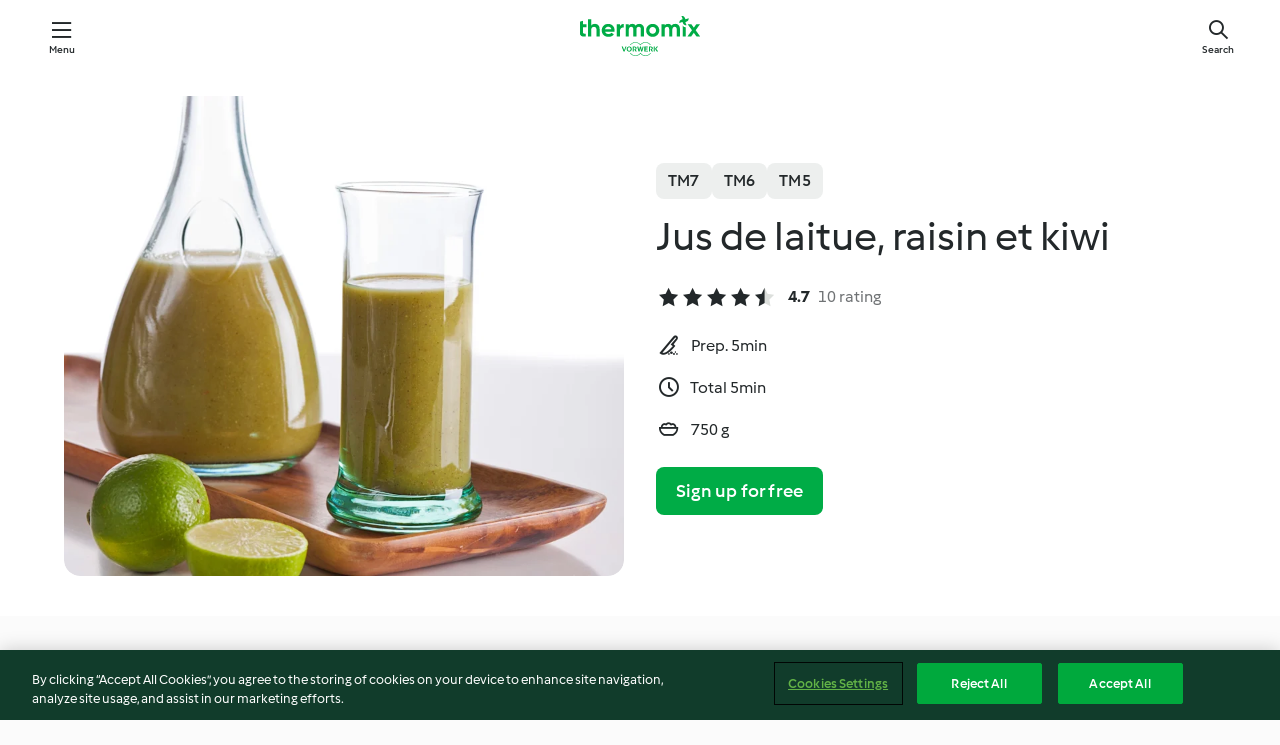

--- FILE ---
content_type: text/html; charset=utf-8
request_url: https://cookidoo.thermomix.com/recipes/recipe/en-US/r118494
body_size: 9968
content:
<!DOCTYPE html>
<html
  lang="en-US"
  class="cicd2-theme">
<head>
    <meta property="og:url" content="https://cookidoo.thermomix.com/recipes/recipe/en-US/r118494"/>
    <meta property="og:title" content="Jus de laitue, raisin et kiwi"/>
    <meta property="og:description" content="A world of Thermomix® recipes - Cookidoo® brings you delicious food from all over the world.
With thousands of recipes and ideas, you'll find mouth-watering inspiration every time you log in."/>
    <meta property="og:image" content="https://assets.tmecosys.com/image/upload/t_web_rdp_recipe_584x480/img/recipe/ras/Assets/704D92E1-481F-44AA-8563-8F581F80DF69/Derivates/2E2373AD-5377-459E-B173-6BE26F56C520.jpg"/>
    <meta name="robots" content="noarchive"/>
    <meta charset="utf-8">
    <meta name="viewport" content="width=device-width, initial-scale=1, shrink-to-fit=no">
    <link rel="stylesheet" href="https://patternlib-all.prod.external.eu-tm-prod.vorwerk-digital.com/pl-core-29.3.2-b33824b8018a0840049d6c20603cb31e.css">
      <link rel="stylesheet" href="https://patternlib-all.prod.external.eu-tm-prod.vorwerk-digital.com/cicd2-theme-29.3.2-38102d1b98d85afb94b9d25dab3bae9c.css">
    <link rel="stylesheet" href="https://recipepublic-all.prod.external.eu-tm-prod.vorwerk-digital.com/bundle-7e9da6437349bf80779b292c7cffc47b.css">
    <link rel="icon" href="https://patternlib-all.prod.external.eu-tm-prod.vorwerk-digital.com/favicon-02a92602e0cf506ebd0186892a17fd82.ico">
    <link rel="preconnect" href="https://assets.tmecosys.com" crossorigin="anonymous">
    <script>"use strict";(()=>{function c(n){let t=document.cookie.match(new RegExp("(^| )"+n+"=([^;]+)"));if(t)return t[2]}var e={get:c};e.get("v-authenticated")?document.documentElement.classList.add("is-authenticated"):document.documentElement.classList.add("is-unauthenticated");})();
</script>
    <title>Jus de laitue, raisin et kiwi - Cookidoo® – the official Thermomix® recipe platform</title>
    <link rel="stylesheet" href="https://patternlib-all.prod.external.eu-tm-prod.vorwerk-digital.com/pl-recipe-2.18.3-4949e3c3f2b6c536234d63e48d89c215.css">
    <script type="application/ld+json">{"@context":"http://schema.org/","@type":"Recipe","name":"Jus de laitue, raisin et kiwi","image":"https://assets.tmecosys.com/image/upload/t_web_rdp_recipe_584x480_1_5x/img/recipe/ras/Assets/704D92E1-481F-44AA-8563-8F581F80DF69/Derivates/2E2373AD-5377-459E-B173-6BE26F56C520.jpg","totalTime":"PT5M","cookTime":"PT5M","prepTime":"PT5M","recipeYield":"750 g","recipeCategory":["Les basiques"],"recipeIngredient":["200 g de raisin blanc","100 g de laitue","150 g de kiwi","300 g d'eau"," le zeste d'un citron vert non traité"," glaçons"],"nutrition":{"@type":"NutritionInformation","calories":"46 kcal","carbohydrateContent":"10 g","fatContent":"0 g","proteinContent":"1 g"},"inLanguage":"en-US","author":{"@type":"Organization","name":"Vorwerk Home & Co. KmG","address":"Wolleraustrasse 11a\n8807 Freienbach\nSwitzerland","url":"https://cookidoo.thermomix.com"},"aggregateRating":{"@id":"AggregatedRating"}}</script>
</head>

<body>
  <core-user-info
    condition="html.is-authenticated"
    base="/profile/api/user"
    community-profile="/community/profile/en-US"
    devices="/customer-devices/api/my-devices/versions"
    >
  </core-user-info>
  
  <div class="page-content">
      
  <header tabindex="-1" class="page-header">
    <div class="page-header__content">
      <a href="#main-content" class="link--skip">Skip to main content</a>
          <a class="logo page-header__home authenticated-only" href="/foundation/en-US/for-you"
            aria-label="Link to the home page">
            <img class="logo" src="https://patternlib-all.prod.external.eu-tm-prod.vorwerk-digital.com/logo_thermomix-02469c2fb4fca55fc3c397286d9e7fe0.svg"
              alt="Thermomix®">
          </a>
          <a class="logo page-header__home unauthenticated-only" href="/foundation/en-US/explore"
            aria-label="Link to the home page">
            <img class="logo" src="https://patternlib-all.prod.external.eu-tm-prod.vorwerk-digital.com/logo_thermomix-02469c2fb4fca55fc3c397286d9e7fe0.svg"
              alt="Thermomix®">
          </a>
      <core-nav class="page-header__nav">
        <nav class="core-nav__nav" role="navigation">
          <button class="core-nav__trigger">Menu</button>
          <div class="core-nav__container">
            <ul class="core-nav__main-links authenticated-only">
                <li class="core-nav__item">
                  <a href="/foundation/en-US/for-you"
                    class="core-nav__link">For You</a>
                </li>
              <li class="core-nav__item">
                <a href="/foundation/en-US/explore"
                  class="core-nav__link">Explore</a>
              </li>
              <li class="core-nav__item">
                <a href="/organize/en-US/my-recipes"
                  class="core-nav__link">My Recipes</a>
              </li>
              <li class="core-nav__item">
                <a href="/planning/en-US/my-week"
                  class="core-nav__link">My Week</a>
              </li>
                <li class="core-nav__item">
                  <a href="/shopping/en-US"
                    class="core-nav__link">Shopping list</a>
                </li>
            </ul>
            <ul class=" core-nav__main-links unauthenticated-only">
              <li class="core-nav__item">
                <a href="/foundation/en-US/explore"
                  class="core-nav__link">Explore</a>
              </li>
              <li class="core-nav__item">
                <a href="/foundation/en-US/membership"
                  class="core-nav__link">Membership</a>
              </li>
              <li class="core-nav__item">
                <a href="/foundation/en-US/help"
                  class="core-nav__link">Help</a>
              </li>
            </ul>
            <ul class="core-nav__links unauthenticated-only">
              <li class="core-nav__item">
                <a href="/ciam/register/start"
                  class="core-nav__link page-header__sign-up page-header__icon">Sign up</a>
              </li>
              <li class="core-nav__item">
                <a href="/profile/en-US/login?redirectAfterLogin=%2Frecipes%2Frecipe%2Fen-US%2Fr118494"
                  class="core-nav__link page-header__login page-header__icon">Login</a>
              </li>
            </ul>
            <div role="separator" aria-orientation="vertical"
              class="core-nav__separator separator-vertical separator-vertical--silver-20"></div>
            <core-user-profile class="authenticated-only">
              <core-dropdown-menu class="core-nav__dropdown core-nav__dropdown--profile" align="bottom-right">
                <button class="core-dropdown-menu__trigger core-nav__dropdown-trigger">
                  <span class="core-nav__dropdown-trigger-icon" aria-hidden="true"></span>
                  <img class="core-nav__dropdown-trigger-picture" src alt>
                  <span class="core-dropdown-menu__trigger-text">
                      Profile
                  </span>
                </button>
                <div class="core-dropdown-menu__content core-nav__dropdown-content">
                  <ul class="core-dropdown-list core-nav__dropdown-list">
                    <li class="core-community-profile__link">
                      <a href="/community/profile/en-US"
                        class="core-dropdown-list__item core-nav__link core-nav__link--community">
                        <core-community-profile>
                          <span class="core-community-profile__icon" aria-hidden="true"></span>
                          <img class="core-community-profile__picture" src alt>
                          <div class="core-community-profile__heading-group">
                            <span class="core-community-profile__header">Profile</span>
                            <span class="core-community-profile__subheader">View profile</span>
                          </div>
                        </core-community-profile>
                      </a>
                    </li>
                    <li>
                      <a href="/commerce/en-US/membership"
                        class="core-dropdown-list__item core-nav__link">Account</a>
                    </li>
                    <li>
                      <a href="/foundation/en-US/help"
                        class="core-dropdown-list__item core-nav__link">Help</a>
                    </li>
                    <li>
                      <a href="/profile/logout"
                        class="core-dropdown-list__item core-nav__link">Sign out</a>
                    </li>
                  </ul>
                </div>
              </core-dropdown-menu>
            </core-user-profile>
          </div>
          <div role="separator" aria-orientation="vertical"
            class="core-nav__separator separator-vertical separator-vertical--silver-20"></div>
        </nav>
      </core-nav>
      <a class="page-header__search page-header__icon" href="/search/en-US"
        aria-label="Search">Search</a>
    </div>
  </header>
  <recipe-scrollspy>
    <nav class="recipe-scrollspy__nav">
        <a href="#ingredients-section" class="recipe-scrollspy__link">Ingredients</a>
  
      <a href="#difficulty-section" class="recipe-scrollspy__link">Difficulty</a>
  
        <a href="#nutrition-section" class="recipe-scrollspy__link">Nutrition</a>
  
        <a href="#also-featured-in-section" class="recipe-scrollspy__link">Also featured in</a>
  
      <a id="recipe-scrollspy-alternative-recipes" href="#alternative-recipes" class="recipe-scrollspy__link">You might also like...</a>
    </nav>
  </recipe-scrollspy>

  <recipe-details id="main-content">
    <recipe-card>
      <div class="recipe-card__wrapper">
        <div class="recipe-card__image-wrapper">
            <core-image-loader>
              <img
                class="recipe-card__image"
                  src="https://assets.tmecosys.com/image/upload/t_web_rdp_recipe_584x480/img/recipe/ras/Assets/704D92E1-481F-44AA-8563-8F581F80DF69/Derivates/2E2373AD-5377-459E-B173-6BE26F56C520.jpg"
                  srcset="https://assets.tmecosys.com/image/upload/t_web_rdp_recipe_584x480/img/recipe/ras/Assets/704D92E1-481F-44AA-8563-8F581F80DF69/Derivates/2E2373AD-5377-459E-B173-6BE26F56C520.jpg 584w, https://assets.tmecosys.com/image/upload/t_web_rdp_recipe_584x480_1_5x/img/recipe/ras/Assets/704D92E1-481F-44AA-8563-8F581F80DF69/Derivates/2E2373AD-5377-459E-B173-6BE26F56C520.jpg 876w"
                    sizes="(min-width: 1333px) 584px, (min-width: 768px) 50vw, 100vw"
                alt="Jus de laitue, raisin et kiwi"
                title="Jus de laitue, raisin et kiwi"/>
            </core-image-loader>
        </div>
        <div class="recipe-card__info">
    
            <div class="recipe-card__header">
              <div class="recipe-card__header-left">
                  <rdp-badges id="tm-versions-modal">
                      <button class="core-chip-button core-chip-button--flat core-chip-button--x-small">
                        TM7
                      </button>
                      <button class="core-chip-button core-chip-button--flat core-chip-button--x-small">
                        TM6
                      </button>
                      <button class="core-chip-button core-chip-button--flat core-chip-button--x-small">
                        TM5
                      </button>
                  </rdp-badges>
                
                  <core-modal
                    trigger-id="tm-versions-modal"
                    class="tm-versions-modal"
                    prevent-body-scroll="true"
                    hidden>
                    <div class="core-modal__wrapper">
                      <div class="core-modal__container" role="dialog" aria-modal="true">
                  
                        <div class="core-modal__header">
                          <h2>Devices & Accessories</h2>
                          <button class="core-modal__close" aria-label="Close Modal"></button>
                        </div>
                  
                        <core-scrollbar class="core-modal__content" fadeout-top>
                          <div class="core-scrollbar__content">
                  
                            <rdp-tm-versions>
                              <p class="rdp-tm-versions__description">This recipe is designed for a specific device and accessory combination. Without this required setup the recipe might not be successful.</p>
                              <div class="rdp-tm-versions__list">
                                  <div class="rdp-tm-versions__item">
                                    <img src="https://patternlib-all.prod.external.eu-tm-prod.vorwerk-digital.com/tm7-83b22c91a1a1e7fee3797168f05f9754.png" class="rdp-tm-versions__image"/>
                                    <div class="rdp-tm-versions__wrapper">
                                      <span class="rdp-tm-versions__name">Thermomix® TM7</span>
                                      <span class="rdp-tm-versions__compatibility">
                                        <span class="icon icon--checkmark-circle icon--xxxs"></span>Compatible
                                      </span>
                                    </div>
                                  </div>
                                  <div class="rdp-tm-versions__item">
                                    <img src="https://patternlib-all.prod.external.eu-tm-prod.vorwerk-digital.com/tm6-fff867f1cfc7f35118b8b6dfffca8339.png" class="rdp-tm-versions__image"/>
                                    <div class="rdp-tm-versions__wrapper">
                                      <span class="rdp-tm-versions__name">Thermomix® TM6</span>
                                      <span class="rdp-tm-versions__compatibility">
                                        <span class="icon icon--checkmark-circle icon--xxxs"></span>Compatible
                                      </span>
                                    </div>
                                  </div>
                                  <div class="rdp-tm-versions__item">
                                    <img src="https://patternlib-all.prod.external.eu-tm-prod.vorwerk-digital.com/tm5-a3a665744eb0093e9108135bf6b1baa4.png" class="rdp-tm-versions__image"/>
                                    <div class="rdp-tm-versions__wrapper">
                                      <span class="rdp-tm-versions__name">Thermomix® TM5</span>
                                      <span class="rdp-tm-versions__compatibility">
                                        <span class="icon icon--checkmark-circle icon--xxxs"></span>Compatible
                                      </span>
                                    </div>
                                  </div>
                              </div>
                            </rdp-tm-versions>
                  
                  
                          </div>
                        </core-scrollbar>
                  
                        <div class="core-modal__footer">
                          <a class="button--inline rdp-tm-versions__more" href="/foundation/en-US/thermomix-compatibility">More information</a>
                        </div>
                      </div>
                    </div>
                  </core-modal>
                
              </div>
            </div>
    
          <div class="recipe-card__content">
            <core-ellipsis lines-count="3">
              <h1 class="recipe-card__section recipe-card__name">Jus de laitue, raisin et kiwi</h1>
            </core-ellipsis>
            
            <core-rating>
  <div class="core-rating__rating-list">
      <span class="core-rating__point core-rating__point--full"></span>
      <span class="core-rating__point core-rating__point--full"></span>
      <span class="core-rating__point core-rating__point--full"></span>
      <span class="core-rating__point core-rating__point--full"></span>
      <span class="core-rating__point core-rating__point--half"></span>
  </div>
    <span class="core-rating__counter">4.7</span>
    <span class="core-rating__label">
      
      10 rating
      
    </span>
  <script type="application/ld+json">
  {
    "@context": "http://schema.org",
    "@type": "AggregateRating",
    "@id": "AggregatedRating",
    "ratingValue": 4.7,
    "reviewCount": 10
  }
  </script>
</core-rating>

            <div class="recipe-card__cook-params">
              <div class="recipe-card__cook-param">
                <span class="icon icon--time-preparation"></span>
                <span>Prep. 5min </span>
              </div>
              <div class="recipe-card__cook-param">
                <span class="icon icon--time"></span>
                <span>Total 5min</span>
              </div>
              <div class="recipe-card__cook-param">
                <span class="icon icon--servings"></span>
                <span>750 g</span>
              </div>
            </div>
          </div>
    
          <div class="recipe-card__footer">
            <a class="button--primary recipe-card__action-button recipe-card__action-button--primary"
              title="Sign up for free"
              href="/ciam/register/start">Sign up for free</a>
          </div>
        </div>
      </div>
    </recipe-card>
    
    <recipe-content>
      <div class="recipe-content__left">
        <div mobile-order="1">
          <div id="ingredients-section" class="recipe-content__section">
            <h4 class="recipe-content__title">Ingredients</h4>
              <div class="recipe-content__inner-section">
                <ul class="ul--clean">
                    <li>
          <recipe-ingredient>
            <div class="recipe-ingredient__wrapper">
                <img class="recipe-ingredient__image"   src="https://assets.tmecosys.com/image/upload/t_web_ingredient_48x48/icons/ingredient_icons/1471"
            srcset="https://assets.tmecosys.com/image/upload/t_web_ingredient_48x48/icons/ingredient_icons/1471 48w, https://assets.tmecosys.com/image/upload/t_web_ingredient_48x48_1_5x/icons/ingredient_icons/1471 72w, https://assets.tmecosys.com/image/upload/t_web_ingredient_48x48_2x/icons/ingredient_icons/1471 96w"
              sizes="48px"
           />
          
                <div class="recipe-ingredient__content">
                  <span class="recipe-ingredient__name">
                        200
            g
           de raisin blanc 
                  </span>
                    <span class="recipe-ingredient__description">épépiné</span>
                </div>
            </div>
          </recipe-ingredient>
          </li>
                    <li>
          <recipe-ingredient>
            <div class="recipe-ingredient__wrapper">
                <img class="recipe-ingredient__image"   src="https://assets.tmecosys.com/image/upload/t_web_ingredient_48x48/icons/ingredient_icons/1131"
            srcset="https://assets.tmecosys.com/image/upload/t_web_ingredient_48x48/icons/ingredient_icons/1131 48w, https://assets.tmecosys.com/image/upload/t_web_ingredient_48x48_1_5x/icons/ingredient_icons/1131 72w, https://assets.tmecosys.com/image/upload/t_web_ingredient_48x48_2x/icons/ingredient_icons/1131 96w"
              sizes="48px"
           />
          
                <div class="recipe-ingredient__content">
                  <span class="recipe-ingredient__name">
                        100
            g
           de laitue 
                  </span>
                </div>
            </div>
          </recipe-ingredient>
          </li>
                    <li>
          <recipe-ingredient>
            <div class="recipe-ingredient__wrapper">
                <img class="recipe-ingredient__image"   src="https://assets.tmecosys.com/image/upload/t_web_ingredient_48x48/icons/ingredient_icons/128"
            srcset="https://assets.tmecosys.com/image/upload/t_web_ingredient_48x48/icons/ingredient_icons/128 48w, https://assets.tmecosys.com/image/upload/t_web_ingredient_48x48_1_5x/icons/ingredient_icons/128 72w, https://assets.tmecosys.com/image/upload/t_web_ingredient_48x48_2x/icons/ingredient_icons/128 96w"
              sizes="48px"
           />
          
                <div class="recipe-ingredient__content">
                  <span class="recipe-ingredient__name">
                        150
            g
           de kiwi 
                  </span>
                </div>
            </div>
          </recipe-ingredient>
          </li>
                    <li>
          <recipe-ingredient>
            <div class="recipe-ingredient__wrapper">
                <img class="recipe-ingredient__image"   src="https://assets.tmecosys.com/image/upload/t_web_ingredient_48x48/icons/ingredient_icons/54"
            srcset="https://assets.tmecosys.com/image/upload/t_web_ingredient_48x48/icons/ingredient_icons/54 48w, https://assets.tmecosys.com/image/upload/t_web_ingredient_48x48_1_5x/icons/ingredient_icons/54 72w, https://assets.tmecosys.com/image/upload/t_web_ingredient_48x48_2x/icons/ingredient_icons/54 96w"
              sizes="48px"
           />
          
                <div class="recipe-ingredient__content">
                  <span class="recipe-ingredient__name">
                        300
            g
           d&#x27;eau 
                  </span>
                </div>
            </div>
          </recipe-ingredient>
          </li>
                    <li>
          <recipe-ingredient>
            <div class="recipe-ingredient__wrapper">
                <img class="recipe-ingredient__image"   src="https://assets.tmecosys.com/image/upload/t_web_ingredient_48x48/icons/ingredient_icons/4483"
            srcset="https://assets.tmecosys.com/image/upload/t_web_ingredient_48x48/icons/ingredient_icons/4483 48w, https://assets.tmecosys.com/image/upload/t_web_ingredient_48x48_1_5x/icons/ingredient_icons/4483 72w, https://assets.tmecosys.com/image/upload/t_web_ingredient_48x48_2x/icons/ingredient_icons/4483 96w"
              sizes="48px"
           />
          
                <div class="recipe-ingredient__content">
                  <span class="recipe-ingredient__name">
                      
           le zeste d&#x27;un citron vert non traité 
                  </span>
                </div>
            </div>
          </recipe-ingredient>
          </li>
                    <li>
          <recipe-ingredient>
            <div class="recipe-ingredient__wrapper">
                <img class="recipe-ingredient__image"   src="https://assets.tmecosys.com/image/upload/t_web_ingredient_48x48/icons/ingredient_icons/37"
            srcset="https://assets.tmecosys.com/image/upload/t_web_ingredient_48x48/icons/ingredient_icons/37 48w, https://assets.tmecosys.com/image/upload/t_web_ingredient_48x48_1_5x/icons/ingredient_icons/37 72w, https://assets.tmecosys.com/image/upload/t_web_ingredient_48x48_2x/icons/ingredient_icons/37 96w"
              sizes="48px"
           />
          
                <div class="recipe-ingredient__content">
                  <span class="recipe-ingredient__name">
                      
           glaçons 
                  </span>
                </div>
            </div>
          </recipe-ingredient>
          </li>
                </ul>
              </div>
          </div>
          <hr>
        </div>
        <div mobile-order="3">
          <div id="difficulty-section" class="recipe-content__section">
            <h4 class="recipe-content__title">Difficulty</h4>
            <rdp-difficulty>
              <span class="icon icon--s icon--chef-hat"></span>
              <p>easy</p>
            </rdp-difficulty>
          </div>
          <hr>
            <div id="nutrition-section" class="recipe-content__section">
              <h4 class="recipe-content__title">
                Nutrition
                <span class="recipe-content__subtitle">per 100 g</span>
              </h4>
              <rdp-nutritious>
                  <div class="rdp-nutritious__item">
                    <span class="rdp-nutritious__name">Protein</span>
                    <span class="rdp-nutritious__value">
                        1 g 
                    </span>
                  </div>
                  <div class="rdp-nutritious__item">
                    <span class="rdp-nutritious__name">Calories</span>
                    <span class="rdp-nutritious__value">
                        196 kJ  / 
                        46 kcal 
                    </span>
                  </div>
                  <div class="rdp-nutritious__item">
                    <span class="rdp-nutritious__name">Fat</span>
                    <span class="rdp-nutritious__value">
                        0 g 
                    </span>
                  </div>
                  <div class="rdp-nutritious__item">
                    <span class="rdp-nutritious__name">Carbohydrates</span>
                    <span class="rdp-nutritious__value">
                        10 g 
                    </span>
                  </div>
              </rdp-nutritious>
            </div>
            <hr>
        </div>
      </div>
      <div class="recipe-content__right">
        <div mobile-order="2">
          <div class="recipe-content__section">
            <recipe-membership-banner>
              <img src="https://patternlib-all.prod.external.eu-tm-prod.vorwerk-digital.com/cookidoo-world-da330b8ec91ef8ac5df385f0e440dffb.svg" class="recipe-membership-banner__image" />
              <h1 class="recipe-membership-banner__title">Like what you see?</h1>
              <h4 class="recipe-membership-banner__subtitle">This recipe and more than 100 000 others are waiting for you!</h4>
              <p class="recipe-membership-banner__description">Register for our 30-day free trial and discover the world of Cookidoo®. </p>
              <a href="/ciam/register/start" class="button--primary">Sign up for free</a>
              <a href="/foundation/en-US/membership" class="button--inline">More information</a>
            </recipe-membership-banner>
          </div>
          <hr>
        </div>
        <div mobile-order="4">
            <div id="also-featured-in-section" class="recipe-content__section">
              <h4 class="recipe-content__title">Also featured in</h4>
              <rdp-collections>
                  <rdp-collection-tile>
                    <a class="rdp-collection-tile__wrapper" href="/collection/en-US/p/VrkCollection-fr-000001232002">
                      <img   src="https://assets.tmecosys.com/image/upload/t_web_col_80x80/img/collection/VrkCollection-fr-000001232002.jpg"
            srcset="https://assets.tmecosys.com/image/upload/t_web_col_80x80/img/collection/VrkCollection-fr-000001232002.jpg 80w, https://assets.tmecosys.com/image/upload/t_web_col_80x80_1_5x/img/collection/VrkCollection-fr-000001232002.jpg 120w, https://assets.tmecosys.com/image/upload/t_web_col_80x80_2x/img/collection/VrkCollection-fr-000001232002.jpg 160w"
              sizes="80px"
           class="rdp-collection-tile__image">
                      <div class="rdp-collection-tile__content">
                        <span class="rdp-collection-tile__name">Les jus</span>
                        <span class="rdp-collection-tile__info">9 Recipes<br>France</span>
                      </div>
                    </a>
                  </rdp-collection-tile>
              </rdp-collections>
            </div>
            <hr>
        </div>
      </div>
    </recipe-content>
  </recipe-details>

  
  
  
  <div id="alternative-recipes" class="l-content l-content--additional recipe-alternative-recipes">
    <core-stripe class="core-stripe--modern" aria-labelledby="stripe-header" aria-describedby="stripe-description" role="region"
                 data-category="VrkNavCategory-RPF-016">
      <h3 class="core-stripe__header" id="stripe-header">
          You might also like...
      </h3>
        <div class="core-stripe__content">
          
  
          
            <core-tile class="core-tile--expanded" id="r68900" data-recipe-id="r68900"><a class="link--alt" href="/recipes/recipe/en-US/r68900"><div aria-hidden="true" class="core-tile__image-wrapper">
    <img
      class="core-tile__image"
      alt="Jus banane fraise agrumes"
      title="Jus banane fraise agrumes"
      src="https://assets.tmecosys.com/image/upload/t_web_shared_recipe_221x240/img/recipe/ras/Assets/6E1A36B4-1450-4C25-9489-F5400A172011/Derivates/ED070B42-5780-4E99-885C-79B2A1468EF7"
      sizes="221px"
      decoding="async"
      srcset="https://assets.tmecosys.com/image/upload/t_web_shared_recipe_221x240/img/recipe/ras/Assets/6E1A36B4-1450-4C25-9489-F5400A172011/Derivates/ED070B42-5780-4E99-885C-79B2A1468EF7 221w, https://assets.tmecosys.com/image/upload/t_web_shared_recipe_221x240_1_5x/img/recipe/ras/Assets/6E1A36B4-1450-4C25-9489-F5400A172011/Derivates/ED070B42-5780-4E99-885C-79B2A1468EF7 331w, https://assets.tmecosys.com/image/upload/t_web_shared_recipe_221x240_2x/img/recipe/ras/Assets/6E1A36B4-1450-4C25-9489-F5400A172011/Derivates/ED070B42-5780-4E99-885C-79B2A1468EF7 442w"
    />
  </div><div class="core-tile__description-wrapper"><div class="core-tile__description"><core-ellipsis><p class="core-tile__description-text">Jus banane fraise agrumes</p></core-ellipsis><button class="core-tile__trigger authenticated-only context-menu-trigger" aria-label="Open recipe options" type="button"></button></div><core-rating class="core-rating--short core-rating--small"><span class="core-rating__counter" aria-label="Rating 4.5">4.5</span><span class="core-rating__point core-rating__point--full" aria-disabled="true"></span><span class="core-rating__label" aria-label="from 35 reviews">(35)</span></core-rating><p class="core-tile__description-subline" aria-label="Total time 10min">10min</p></div></a><core-context-menu trigger-class="context-menu-trigger" class="translate-x-[0.5px]"><ul class="core-dropdown-list"><li><core-transclude href="/planning/en-US/transclude/manage-cook-today/r68900" prevent-page-reload="true" on="context-menu-open" context="core-context-menu"></core-transclude></li><li><core-transclude href="/organize/en-US/transclude/manage-bookmark/r68900" prevent-page-reload="true" on="context-menu-open" context="core-context-menu"></core-transclude></li><li><core-transclude href="/organize/en-US/transclude/manage-custom-list/r68900" prevent-page-reload="true" on="context-menu-open" context="core-context-menu"></core-transclude></li><li><core-transclude href="/planning/en-US/transclude/manage-add-to-myweek/r68900" prevent-page-reload="true" on="context-menu-open" context="core-context-menu"></core-transclude></li><li><core-transclude href="/shopping/en-US/partial/add-to-shopping-list/r68900" prevent-page-reload="true" on="context-menu-open" context="core-context-menu"></core-transclude></li><li><core-transclude href="/created-recipes/en-US/partials/add-to-customer-recipes?recipeUrl=https%3A%2F%2Fcookidoo.thermomix.com%2Frecipes%2Frecipe%2Fen-US%2Fr68900" prevent-page-reload="true" on="context-menu-open" context="core-context-menu"></core-transclude></li><li data-error="401" data-redirect-param="redirectAfterLogin" class="display-none"><a href="/profile/en-US/login?redirectAfterLogin=%2Fsearch%2Fen-US%2Ffragments%2Fstripe%3Flimit%3D12%26lazyLoading%3Dtrue%26accessories%3DincludingFriend%252CincludingBladeCoverWithPeeler%252CincludingCutter%252CincludingSensor%26includeRating%3Dtrue%26like%3Dr118494" class="core-dropdown-list__item"><span class="icon" aria-hidden="true">refresh</span>Refresh login</a></li></ul></core-context-menu></core-tile><core-tile class="core-tile--expanded" id="r68907" data-recipe-id="r68907"><a class="link--alt" href="/recipes/recipe/en-US/r68907"><div aria-hidden="true" class="core-tile__image-wrapper">
    <img
      class="core-tile__image"
      alt="Jus ananas gingembre"
      title="Jus ananas gingembre"
      src="https://assets.tmecosys.com/image/upload/t_web_shared_recipe_221x240/img/recipe/ras/Assets/2A2CB09B-2E53-482A-AE77-4CB78D6C7437/Derivates/3CA81418-7882-49DB-9C66-7F200BF08ABA"
      sizes="221px"
      decoding="async"
      srcset="https://assets.tmecosys.com/image/upload/t_web_shared_recipe_221x240/img/recipe/ras/Assets/2A2CB09B-2E53-482A-AE77-4CB78D6C7437/Derivates/3CA81418-7882-49DB-9C66-7F200BF08ABA 221w, https://assets.tmecosys.com/image/upload/t_web_shared_recipe_221x240_1_5x/img/recipe/ras/Assets/2A2CB09B-2E53-482A-AE77-4CB78D6C7437/Derivates/3CA81418-7882-49DB-9C66-7F200BF08ABA 331w, https://assets.tmecosys.com/image/upload/t_web_shared_recipe_221x240_2x/img/recipe/ras/Assets/2A2CB09B-2E53-482A-AE77-4CB78D6C7437/Derivates/3CA81418-7882-49DB-9C66-7F200BF08ABA 442w"
    />
  </div><div class="core-tile__description-wrapper"><div class="core-tile__description"><core-ellipsis><p class="core-tile__description-text">Jus ananas gingembre</p></core-ellipsis><button class="core-tile__trigger authenticated-only context-menu-trigger" aria-label="Open recipe options" type="button"></button></div><core-rating class="core-rating--short core-rating--small"><span class="core-rating__counter" aria-label="Rating 4.7">4.7</span><span class="core-rating__point core-rating__point--full" aria-disabled="true"></span><span class="core-rating__label" aria-label="from 137 reviews">(137)</span></core-rating><p class="core-tile__description-subline" aria-label="Total time 15min">15min</p></div></a><core-context-menu trigger-class="context-menu-trigger" class="translate-x-[0.5px]"><ul class="core-dropdown-list"><li><core-transclude href="/planning/en-US/transclude/manage-cook-today/r68907" prevent-page-reload="true" on="context-menu-open" context="core-context-menu"></core-transclude></li><li><core-transclude href="/organize/en-US/transclude/manage-bookmark/r68907" prevent-page-reload="true" on="context-menu-open" context="core-context-menu"></core-transclude></li><li><core-transclude href="/organize/en-US/transclude/manage-custom-list/r68907" prevent-page-reload="true" on="context-menu-open" context="core-context-menu"></core-transclude></li><li><core-transclude href="/planning/en-US/transclude/manage-add-to-myweek/r68907" prevent-page-reload="true" on="context-menu-open" context="core-context-menu"></core-transclude></li><li><core-transclude href="/shopping/en-US/partial/add-to-shopping-list/r68907" prevent-page-reload="true" on="context-menu-open" context="core-context-menu"></core-transclude></li><li><core-transclude href="/created-recipes/en-US/partials/add-to-customer-recipes?recipeUrl=https%3A%2F%2Fcookidoo.thermomix.com%2Frecipes%2Frecipe%2Fen-US%2Fr68907" prevent-page-reload="true" on="context-menu-open" context="core-context-menu"></core-transclude></li><li data-error="401" data-redirect-param="redirectAfterLogin" class="display-none"><a href="/profile/en-US/login?redirectAfterLogin=%2Fsearch%2Fen-US%2Ffragments%2Fstripe%3Flimit%3D12%26lazyLoading%3Dtrue%26accessories%3DincludingFriend%252CincludingBladeCoverWithPeeler%252CincludingCutter%252CincludingSensor%26includeRating%3Dtrue%26like%3Dr118494" class="core-dropdown-list__item"><span class="icon" aria-hidden="true">refresh</span>Refresh login</a></li></ul></core-context-menu></core-tile><core-tile class="core-tile--expanded" id="r118492" data-recipe-id="r118492"><a class="link--alt" href="/recipes/recipe/en-US/r118492"><div aria-hidden="true" class="core-tile__image-wrapper">
    <img
      class="core-tile__image"
      alt="Jus détox pour le déjeuner"
      title="Jus détox pour le déjeuner"
      src="https://assets.tmecosys.com/image/upload/t_web_shared_recipe_221x240/img/recipe/ras/Assets/C19F451E-1319-4652-9243-91FE1CEF18F3/Derivates/1b1075c3-0311-4751-9b36-69d8dfd4754a"
      sizes="221px"
      decoding="async"
      srcset="https://assets.tmecosys.com/image/upload/t_web_shared_recipe_221x240/img/recipe/ras/Assets/C19F451E-1319-4652-9243-91FE1CEF18F3/Derivates/1b1075c3-0311-4751-9b36-69d8dfd4754a 221w, https://assets.tmecosys.com/image/upload/t_web_shared_recipe_221x240_1_5x/img/recipe/ras/Assets/C19F451E-1319-4652-9243-91FE1CEF18F3/Derivates/1b1075c3-0311-4751-9b36-69d8dfd4754a 331w, https://assets.tmecosys.com/image/upload/t_web_shared_recipe_221x240_2x/img/recipe/ras/Assets/C19F451E-1319-4652-9243-91FE1CEF18F3/Derivates/1b1075c3-0311-4751-9b36-69d8dfd4754a 442w"
    />
  </div><div class="core-tile__description-wrapper"><div class="core-tile__description"><core-ellipsis><p class="core-tile__description-text">Jus détox pour le déjeuner</p></core-ellipsis><button class="core-tile__trigger authenticated-only context-menu-trigger" aria-label="Open recipe options" type="button"></button></div><core-rating class="core-rating--short core-rating--small"><span class="core-rating__counter" aria-label="Rating 4.1">4.1</span><span class="core-rating__point core-rating__point--full" aria-disabled="true"></span><span class="core-rating__label" aria-label="from 24 reviews">(24)</span></core-rating><p class="core-tile__description-subline" aria-label="Total time 10min">10min</p></div></a><core-context-menu trigger-class="context-menu-trigger" class="translate-x-[0.5px]"><ul class="core-dropdown-list"><li><core-transclude href="/planning/en-US/transclude/manage-cook-today/r118492" prevent-page-reload="true" on="context-menu-open" context="core-context-menu"></core-transclude></li><li><core-transclude href="/organize/en-US/transclude/manage-bookmark/r118492" prevent-page-reload="true" on="context-menu-open" context="core-context-menu"></core-transclude></li><li><core-transclude href="/organize/en-US/transclude/manage-custom-list/r118492" prevent-page-reload="true" on="context-menu-open" context="core-context-menu"></core-transclude></li><li><core-transclude href="/planning/en-US/transclude/manage-add-to-myweek/r118492" prevent-page-reload="true" on="context-menu-open" context="core-context-menu"></core-transclude></li><li><core-transclude href="/shopping/en-US/partial/add-to-shopping-list/r118492" prevent-page-reload="true" on="context-menu-open" context="core-context-menu"></core-transclude></li><li><core-transclude href="/created-recipes/en-US/partials/add-to-customer-recipes?recipeUrl=https%3A%2F%2Fcookidoo.thermomix.com%2Frecipes%2Frecipe%2Fen-US%2Fr118492" prevent-page-reload="true" on="context-menu-open" context="core-context-menu"></core-transclude></li><li data-error="401" data-redirect-param="redirectAfterLogin" class="display-none"><a href="/profile/en-US/login?redirectAfterLogin=%2Fsearch%2Fen-US%2Ffragments%2Fstripe%3Flimit%3D12%26lazyLoading%3Dtrue%26accessories%3DincludingFriend%252CincludingBladeCoverWithPeeler%252CincludingCutter%252CincludingSensor%26includeRating%3Dtrue%26like%3Dr118494" class="core-dropdown-list__item"><span class="icon" aria-hidden="true">refresh</span>Refresh login</a></li></ul></core-context-menu></core-tile><core-tile class="core-tile--expanded" id="r86085" data-recipe-id="r86085"><a class="link--alt" href="/recipes/recipe/en-US/r86085"><div aria-hidden="true" class="core-tile__image-wrapper">
    <img
      class="core-tile__image"
      alt="Pétillant concombre-gingembre"
      title="Pétillant concombre-gingembre"
      src="https://assets.tmecosys.com/image/upload/t_web_shared_recipe_221x240/img/recipe/ras/Assets/D7FA8B8B-F7CF-4DB8-9F4E-6F315988A81B/Derivates/105c0c29f69635518068f9d24e9bf05da8865f95"
      sizes="221px"
      decoding="async"
      srcset="https://assets.tmecosys.com/image/upload/t_web_shared_recipe_221x240/img/recipe/ras/Assets/D7FA8B8B-F7CF-4DB8-9F4E-6F315988A81B/Derivates/105c0c29f69635518068f9d24e9bf05da8865f95 221w, https://assets.tmecosys.com/image/upload/t_web_shared_recipe_221x240_1_5x/img/recipe/ras/Assets/D7FA8B8B-F7CF-4DB8-9F4E-6F315988A81B/Derivates/105c0c29f69635518068f9d24e9bf05da8865f95 331w, https://assets.tmecosys.com/image/upload/t_web_shared_recipe_221x240_2x/img/recipe/ras/Assets/D7FA8B8B-F7CF-4DB8-9F4E-6F315988A81B/Derivates/105c0c29f69635518068f9d24e9bf05da8865f95 442w"
    />
  </div><div class="core-tile__description-wrapper"><div class="core-tile__description"><core-ellipsis><p class="core-tile__description-text">Pétillant concombre-gingembre</p></core-ellipsis><button class="core-tile__trigger authenticated-only context-menu-trigger" aria-label="Open recipe options" type="button"></button></div><core-rating class="core-rating--short core-rating--small"><span class="core-rating__counter" aria-label="Rating 3">3.0</span><span class="core-rating__point core-rating__point--full" aria-disabled="true"></span><span class="core-rating__label" aria-label="from 25 reviews">(25)</span></core-rating><p class="core-tile__description-subline" aria-label="Total time 5min">5min</p></div></a><core-context-menu trigger-class="context-menu-trigger" class="translate-x-[0.5px]"><ul class="core-dropdown-list"><li><core-transclude href="/planning/en-US/transclude/manage-cook-today/r86085" prevent-page-reload="true" on="context-menu-open" context="core-context-menu"></core-transclude></li><li><core-transclude href="/organize/en-US/transclude/manage-bookmark/r86085" prevent-page-reload="true" on="context-menu-open" context="core-context-menu"></core-transclude></li><li><core-transclude href="/organize/en-US/transclude/manage-custom-list/r86085" prevent-page-reload="true" on="context-menu-open" context="core-context-menu"></core-transclude></li><li><core-transclude href="/planning/en-US/transclude/manage-add-to-myweek/r86085" prevent-page-reload="true" on="context-menu-open" context="core-context-menu"></core-transclude></li><li><core-transclude href="/shopping/en-US/partial/add-to-shopping-list/r86085" prevent-page-reload="true" on="context-menu-open" context="core-context-menu"></core-transclude></li><li><core-transclude href="/created-recipes/en-US/partials/add-to-customer-recipes?recipeUrl=https%3A%2F%2Fcookidoo.thermomix.com%2Frecipes%2Frecipe%2Fen-US%2Fr86085" prevent-page-reload="true" on="context-menu-open" context="core-context-menu"></core-transclude></li><li data-error="401" data-redirect-param="redirectAfterLogin" class="display-none"><a href="/profile/en-US/login?redirectAfterLogin=%2Fsearch%2Fen-US%2Ffragments%2Fstripe%3Flimit%3D12%26lazyLoading%3Dtrue%26accessories%3DincludingFriend%252CincludingBladeCoverWithPeeler%252CincludingCutter%252CincludingSensor%26includeRating%3Dtrue%26like%3Dr118494" class="core-dropdown-list__item"><span class="icon" aria-hidden="true">refresh</span>Refresh login</a></li></ul></core-context-menu></core-tile><core-tile class="core-tile--expanded" id="r67219" data-recipe-id="r67219"><a class="link--alt" href="/recipes/recipe/en-US/r67219"><div aria-hidden="true" class="core-tile__image-wrapper">
    <img
      class="core-tile__image"
      alt="Jus multivitaminé de légumes"
      title="Jus multivitaminé de légumes"
      src="https://assets.tmecosys.com/image/upload/t_web_shared_recipe_221x240/img/recipe/ras/Assets/3B8D69B3-5740-45B6-B82D-4056534975B3/Derivates/090D386D-120B-4340-BCE4-3280D385098F"
      sizes="221px"
      decoding="async"
      srcset="https://assets.tmecosys.com/image/upload/t_web_shared_recipe_221x240/img/recipe/ras/Assets/3B8D69B3-5740-45B6-B82D-4056534975B3/Derivates/090D386D-120B-4340-BCE4-3280D385098F 221w, https://assets.tmecosys.com/image/upload/t_web_shared_recipe_221x240_1_5x/img/recipe/ras/Assets/3B8D69B3-5740-45B6-B82D-4056534975B3/Derivates/090D386D-120B-4340-BCE4-3280D385098F 331w, https://assets.tmecosys.com/image/upload/t_web_shared_recipe_221x240_2x/img/recipe/ras/Assets/3B8D69B3-5740-45B6-B82D-4056534975B3/Derivates/090D386D-120B-4340-BCE4-3280D385098F 442w"
    />
  </div><div class="core-tile__description-wrapper"><div class="core-tile__description"><core-ellipsis><p class="core-tile__description-text">Jus multivitaminé de légumes</p></core-ellipsis><button class="core-tile__trigger authenticated-only context-menu-trigger" aria-label="Open recipe options" type="button"></button></div><core-rating class="core-rating--short core-rating--small"><span class="core-rating__counter" aria-label="Rating 3.3">3.3</span><span class="core-rating__point core-rating__point--full" aria-disabled="true"></span><span class="core-rating__label" aria-label="from 6 reviews">(6)</span></core-rating><p class="core-tile__description-subline" aria-label="Total time 15min">15min</p></div></a><core-context-menu trigger-class="context-menu-trigger" class="translate-x-[0.5px]"><ul class="core-dropdown-list"><li><core-transclude href="/planning/en-US/transclude/manage-cook-today/r67219" prevent-page-reload="true" on="context-menu-open" context="core-context-menu"></core-transclude></li><li><core-transclude href="/organize/en-US/transclude/manage-bookmark/r67219" prevent-page-reload="true" on="context-menu-open" context="core-context-menu"></core-transclude></li><li><core-transclude href="/organize/en-US/transclude/manage-custom-list/r67219" prevent-page-reload="true" on="context-menu-open" context="core-context-menu"></core-transclude></li><li><core-transclude href="/planning/en-US/transclude/manage-add-to-myweek/r67219" prevent-page-reload="true" on="context-menu-open" context="core-context-menu"></core-transclude></li><li><core-transclude href="/shopping/en-US/partial/add-to-shopping-list/r67219" prevent-page-reload="true" on="context-menu-open" context="core-context-menu"></core-transclude></li><li><core-transclude href="/created-recipes/en-US/partials/add-to-customer-recipes?recipeUrl=https%3A%2F%2Fcookidoo.thermomix.com%2Frecipes%2Frecipe%2Fen-US%2Fr67219" prevent-page-reload="true" on="context-menu-open" context="core-context-menu"></core-transclude></li><li data-error="401" data-redirect-param="redirectAfterLogin" class="display-none"><a href="/profile/en-US/login?redirectAfterLogin=%2Fsearch%2Fen-US%2Ffragments%2Fstripe%3Flimit%3D12%26lazyLoading%3Dtrue%26accessories%3DincludingFriend%252CincludingBladeCoverWithPeeler%252CincludingCutter%252CincludingSensor%26includeRating%3Dtrue%26like%3Dr118494" class="core-dropdown-list__item"><span class="icon" aria-hidden="true">refresh</span>Refresh login</a></li></ul></core-context-menu></core-tile><core-tile class="core-tile--expanded" id="r118496" data-recipe-id="r118496"><a class="link--alt" href="/recipes/recipe/en-US/r118496"><div aria-hidden="true" class="core-tile__image-wrapper">
    <img
      class="core-tile__image"
      alt="Jus de pomme, citron, carotte et miel"
      title="Jus de pomme, citron, carotte et miel"
      src="https://assets.tmecosys.com/image/upload/t_web_shared_recipe_221x240/img/recipe/ras/Assets/875D334E-9AB5-4898-B417-442E4FDC003F/Derivates/B3BEF052-A892-4985-A59B-DF745FE8CF40"
      sizes="221px"
      decoding="async"
      srcset="https://assets.tmecosys.com/image/upload/t_web_shared_recipe_221x240/img/recipe/ras/Assets/875D334E-9AB5-4898-B417-442E4FDC003F/Derivates/B3BEF052-A892-4985-A59B-DF745FE8CF40 221w, https://assets.tmecosys.com/image/upload/t_web_shared_recipe_221x240_1_5x/img/recipe/ras/Assets/875D334E-9AB5-4898-B417-442E4FDC003F/Derivates/B3BEF052-A892-4985-A59B-DF745FE8CF40 331w, https://assets.tmecosys.com/image/upload/t_web_shared_recipe_221x240_2x/img/recipe/ras/Assets/875D334E-9AB5-4898-B417-442E4FDC003F/Derivates/B3BEF052-A892-4985-A59B-DF745FE8CF40 442w"
    />
  </div><div class="core-tile__description-wrapper"><div class="core-tile__description"><core-ellipsis><p class="core-tile__description-text">Jus de pomme, citron, carotte et miel</p></core-ellipsis><button class="core-tile__trigger authenticated-only context-menu-trigger" aria-label="Open recipe options" type="button"></button></div><core-rating class="core-rating--short core-rating--small"><span class="core-rating__counter" aria-label="Rating 3.7">3.7</span><span class="core-rating__point core-rating__point--full" aria-disabled="true"></span><span class="core-rating__label" aria-label="from 136 reviews">(136)</span></core-rating><p class="core-tile__description-subline" aria-label="Total time 10min">10min</p></div></a><core-context-menu trigger-class="context-menu-trigger" class="translate-x-[0.5px]"><ul class="core-dropdown-list"><li><core-transclude href="/planning/en-US/transclude/manage-cook-today/r118496" prevent-page-reload="true" on="context-menu-open" context="core-context-menu"></core-transclude></li><li><core-transclude href="/organize/en-US/transclude/manage-bookmark/r118496" prevent-page-reload="true" on="context-menu-open" context="core-context-menu"></core-transclude></li><li><core-transclude href="/organize/en-US/transclude/manage-custom-list/r118496" prevent-page-reload="true" on="context-menu-open" context="core-context-menu"></core-transclude></li><li><core-transclude href="/planning/en-US/transclude/manage-add-to-myweek/r118496" prevent-page-reload="true" on="context-menu-open" context="core-context-menu"></core-transclude></li><li><core-transclude href="/shopping/en-US/partial/add-to-shopping-list/r118496" prevent-page-reload="true" on="context-menu-open" context="core-context-menu"></core-transclude></li><li><core-transclude href="/created-recipes/en-US/partials/add-to-customer-recipes?recipeUrl=https%3A%2F%2Fcookidoo.thermomix.com%2Frecipes%2Frecipe%2Fen-US%2Fr118496" prevent-page-reload="true" on="context-menu-open" context="core-context-menu"></core-transclude></li><li data-error="401" data-redirect-param="redirectAfterLogin" class="display-none"><a href="/profile/en-US/login?redirectAfterLogin=%2Fsearch%2Fen-US%2Ffragments%2Fstripe%3Flimit%3D12%26lazyLoading%3Dtrue%26accessories%3DincludingFriend%252CincludingBladeCoverWithPeeler%252CincludingCutter%252CincludingSensor%26includeRating%3Dtrue%26like%3Dr118494" class="core-dropdown-list__item"><span class="icon" aria-hidden="true">refresh</span>Refresh login</a></li></ul></core-context-menu></core-tile><core-tile class="core-tile--expanded" id="r118493" data-recipe-id="r118493"><a class="link--alt" href="/recipes/recipe/en-US/r118493"><div aria-hidden="true" class="core-tile__image-wrapper">
    <img
      class="core-tile__image"
      alt="Jus détox pour le dîner"
      title="Jus détox pour le dîner"
      src="https://assets.tmecosys.com/image/upload/t_web_shared_recipe_221x240/img/recipe/ras/Assets/9A39238F-C4D2-476B-B140-BAF21BBE4096/Derivates/D636A3C6-EA3F-4CAF-A6E0-50C569D99662"
      sizes="221px"
      decoding="async"
      srcset="https://assets.tmecosys.com/image/upload/t_web_shared_recipe_221x240/img/recipe/ras/Assets/9A39238F-C4D2-476B-B140-BAF21BBE4096/Derivates/D636A3C6-EA3F-4CAF-A6E0-50C569D99662 221w, https://assets.tmecosys.com/image/upload/t_web_shared_recipe_221x240_1_5x/img/recipe/ras/Assets/9A39238F-C4D2-476B-B140-BAF21BBE4096/Derivates/D636A3C6-EA3F-4CAF-A6E0-50C569D99662 331w, https://assets.tmecosys.com/image/upload/t_web_shared_recipe_221x240_2x/img/recipe/ras/Assets/9A39238F-C4D2-476B-B140-BAF21BBE4096/Derivates/D636A3C6-EA3F-4CAF-A6E0-50C569D99662 442w"
    />
  </div><div class="core-tile__description-wrapper"><div class="core-tile__description"><core-ellipsis><p class="core-tile__description-text">Jus détox pour le dîner</p></core-ellipsis><button class="core-tile__trigger authenticated-only context-menu-trigger" aria-label="Open recipe options" type="button"></button></div><core-rating class="core-rating--short core-rating--small"><span class="core-rating__counter" aria-label="Rating 3.4">3.4</span><span class="core-rating__point core-rating__point--full" aria-disabled="true"></span><span class="core-rating__label" aria-label="from 22 reviews">(22)</span></core-rating><p class="core-tile__description-subline" aria-label="Total time 10min">10min</p></div></a><core-context-menu trigger-class="context-menu-trigger" class="translate-x-[0.5px]"><ul class="core-dropdown-list"><li><core-transclude href="/planning/en-US/transclude/manage-cook-today/r118493" prevent-page-reload="true" on="context-menu-open" context="core-context-menu"></core-transclude></li><li><core-transclude href="/organize/en-US/transclude/manage-bookmark/r118493" prevent-page-reload="true" on="context-menu-open" context="core-context-menu"></core-transclude></li><li><core-transclude href="/organize/en-US/transclude/manage-custom-list/r118493" prevent-page-reload="true" on="context-menu-open" context="core-context-menu"></core-transclude></li><li><core-transclude href="/planning/en-US/transclude/manage-add-to-myweek/r118493" prevent-page-reload="true" on="context-menu-open" context="core-context-menu"></core-transclude></li><li><core-transclude href="/shopping/en-US/partial/add-to-shopping-list/r118493" prevent-page-reload="true" on="context-menu-open" context="core-context-menu"></core-transclude></li><li><core-transclude href="/created-recipes/en-US/partials/add-to-customer-recipes?recipeUrl=https%3A%2F%2Fcookidoo.thermomix.com%2Frecipes%2Frecipe%2Fen-US%2Fr118493" prevent-page-reload="true" on="context-menu-open" context="core-context-menu"></core-transclude></li><li data-error="401" data-redirect-param="redirectAfterLogin" class="display-none"><a href="/profile/en-US/login?redirectAfterLogin=%2Fsearch%2Fen-US%2Ffragments%2Fstripe%3Flimit%3D12%26lazyLoading%3Dtrue%26accessories%3DincludingFriend%252CincludingBladeCoverWithPeeler%252CincludingCutter%252CincludingSensor%26includeRating%3Dtrue%26like%3Dr118494" class="core-dropdown-list__item"><span class="icon" aria-hidden="true">refresh</span>Refresh login</a></li></ul></core-context-menu></core-tile><core-tile class="core-tile--expanded" id="r118859" data-recipe-id="r118859"><a class="link--alt" href="/recipes/recipe/en-US/r118859"><div aria-hidden="true" class="core-tile__image-wrapper">
    <img
      class="core-tile__image"
      alt="Smoothie pamplemousse, orange et raisin"
      title="Smoothie pamplemousse, orange et raisin"
      src="https://assets.tmecosys.com/image/upload/t_web_shared_recipe_221x240/img/recipe/ras/Assets/31DEAD39-CACB-4868-AEB8-5A8DC56B04A3/Derivates/4A90089F-48F6-45EF-8E3C-94864A0E01A9"
      sizes="221px"
      decoding="async"
      srcset="https://assets.tmecosys.com/image/upload/t_web_shared_recipe_221x240/img/recipe/ras/Assets/31DEAD39-CACB-4868-AEB8-5A8DC56B04A3/Derivates/4A90089F-48F6-45EF-8E3C-94864A0E01A9 221w, https://assets.tmecosys.com/image/upload/t_web_shared_recipe_221x240_1_5x/img/recipe/ras/Assets/31DEAD39-CACB-4868-AEB8-5A8DC56B04A3/Derivates/4A90089F-48F6-45EF-8E3C-94864A0E01A9 331w, https://assets.tmecosys.com/image/upload/t_web_shared_recipe_221x240_2x/img/recipe/ras/Assets/31DEAD39-CACB-4868-AEB8-5A8DC56B04A3/Derivates/4A90089F-48F6-45EF-8E3C-94864A0E01A9 442w"
    />
  </div><div class="core-tile__description-wrapper"><div class="core-tile__description"><core-ellipsis><p class="core-tile__description-text">Smoothie pamplemousse, orange et raisin</p></core-ellipsis><button class="core-tile__trigger authenticated-only context-menu-trigger" aria-label="Open recipe options" type="button"></button></div><core-rating class="core-rating--short core-rating--small"><span class="core-rating__counter" aria-label="Rating 4.9">4.9</span><span class="core-rating__point core-rating__point--full" aria-disabled="true"></span><span class="core-rating__label" aria-label="from 21 reviews">(21)</span></core-rating><p class="core-tile__description-subline" aria-label="Total time 5min">5min</p></div></a><core-context-menu trigger-class="context-menu-trigger" class="translate-x-[0.5px]"><ul class="core-dropdown-list"><li><core-transclude href="/planning/en-US/transclude/manage-cook-today/r118859" prevent-page-reload="true" on="context-menu-open" context="core-context-menu"></core-transclude></li><li><core-transclude href="/organize/en-US/transclude/manage-bookmark/r118859" prevent-page-reload="true" on="context-menu-open" context="core-context-menu"></core-transclude></li><li><core-transclude href="/organize/en-US/transclude/manage-custom-list/r118859" prevent-page-reload="true" on="context-menu-open" context="core-context-menu"></core-transclude></li><li><core-transclude href="/planning/en-US/transclude/manage-add-to-myweek/r118859" prevent-page-reload="true" on="context-menu-open" context="core-context-menu"></core-transclude></li><li><core-transclude href="/shopping/en-US/partial/add-to-shopping-list/r118859" prevent-page-reload="true" on="context-menu-open" context="core-context-menu"></core-transclude></li><li><core-transclude href="/created-recipes/en-US/partials/add-to-customer-recipes?recipeUrl=https%3A%2F%2Fcookidoo.thermomix.com%2Frecipes%2Frecipe%2Fen-US%2Fr118859" prevent-page-reload="true" on="context-menu-open" context="core-context-menu"></core-transclude></li><li data-error="401" data-redirect-param="redirectAfterLogin" class="display-none"><a href="/profile/en-US/login?redirectAfterLogin=%2Fsearch%2Fen-US%2Ffragments%2Fstripe%3Flimit%3D12%26lazyLoading%3Dtrue%26accessories%3DincludingFriend%252CincludingBladeCoverWithPeeler%252CincludingCutter%252CincludingSensor%26includeRating%3Dtrue%26like%3Dr118494" class="core-dropdown-list__item"><span class="icon" aria-hidden="true">refresh</span>Refresh login</a></li></ul></core-context-menu></core-tile><core-tile class="core-tile--expanded" id="r118857" data-recipe-id="r118857"><a class="link--alt" href="/recipes/recipe/en-US/r118857"><div aria-hidden="true" class="core-tile__image-wrapper">
    <img
      class="core-tile__image"
      alt="Smoothie melon et pêche"
      title="Smoothie melon et pêche"
      src="https://assets.tmecosys.com/image/upload/t_web_shared_recipe_221x240/img/recipe/ras/Assets/87C9B13C-348E-4274-B0FB-0357085C2DFD/Derivates/30F06697-9918-4BC0-9346-884C5B69E1B0"
      sizes="221px"
      decoding="async"
      srcset="https://assets.tmecosys.com/image/upload/t_web_shared_recipe_221x240/img/recipe/ras/Assets/87C9B13C-348E-4274-B0FB-0357085C2DFD/Derivates/30F06697-9918-4BC0-9346-884C5B69E1B0 221w, https://assets.tmecosys.com/image/upload/t_web_shared_recipe_221x240_1_5x/img/recipe/ras/Assets/87C9B13C-348E-4274-B0FB-0357085C2DFD/Derivates/30F06697-9918-4BC0-9346-884C5B69E1B0 331w, https://assets.tmecosys.com/image/upload/t_web_shared_recipe_221x240_2x/img/recipe/ras/Assets/87C9B13C-348E-4274-B0FB-0357085C2DFD/Derivates/30F06697-9918-4BC0-9346-884C5B69E1B0 442w"
    />
  </div><div class="core-tile__description-wrapper"><div class="core-tile__description"><core-ellipsis><p class="core-tile__description-text">Smoothie melon et pêche</p></core-ellipsis><button class="core-tile__trigger authenticated-only context-menu-trigger" aria-label="Open recipe options" type="button"></button></div><core-rating class="core-rating--short core-rating--small"><span class="core-rating__counter" aria-label="Rating 4.4">4.4</span><span class="core-rating__point core-rating__point--full" aria-disabled="true"></span><span class="core-rating__label" aria-label="from 27 reviews">(27)</span></core-rating><p class="core-tile__description-subline" aria-label="Total time 10min">10min</p></div></a><core-context-menu trigger-class="context-menu-trigger" class="translate-x-[0.5px]"><ul class="core-dropdown-list"><li><core-transclude href="/planning/en-US/transclude/manage-cook-today/r118857" prevent-page-reload="true" on="context-menu-open" context="core-context-menu"></core-transclude></li><li><core-transclude href="/organize/en-US/transclude/manage-bookmark/r118857" prevent-page-reload="true" on="context-menu-open" context="core-context-menu"></core-transclude></li><li><core-transclude href="/organize/en-US/transclude/manage-custom-list/r118857" prevent-page-reload="true" on="context-menu-open" context="core-context-menu"></core-transclude></li><li><core-transclude href="/planning/en-US/transclude/manage-add-to-myweek/r118857" prevent-page-reload="true" on="context-menu-open" context="core-context-menu"></core-transclude></li><li><core-transclude href="/shopping/en-US/partial/add-to-shopping-list/r118857" prevent-page-reload="true" on="context-menu-open" context="core-context-menu"></core-transclude></li><li><core-transclude href="/created-recipes/en-US/partials/add-to-customer-recipes?recipeUrl=https%3A%2F%2Fcookidoo.thermomix.com%2Frecipes%2Frecipe%2Fen-US%2Fr118857" prevent-page-reload="true" on="context-menu-open" context="core-context-menu"></core-transclude></li><li data-error="401" data-redirect-param="redirectAfterLogin" class="display-none"><a href="/profile/en-US/login?redirectAfterLogin=%2Fsearch%2Fen-US%2Ffragments%2Fstripe%3Flimit%3D12%26lazyLoading%3Dtrue%26accessories%3DincludingFriend%252CincludingBladeCoverWithPeeler%252CincludingCutter%252CincludingSensor%26includeRating%3Dtrue%26like%3Dr118494" class="core-dropdown-list__item"><span class="icon" aria-hidden="true">refresh</span>Refresh login</a></li></ul></core-context-menu></core-tile><core-tile class="core-tile--expanded" id="r118497" data-recipe-id="r118497"><a class="link--alt" href="/recipes/recipe/en-US/r118497"><div aria-hidden="true" class="core-tile__image-wrapper">
    <img
      class="core-tile__image"
      alt="Jus de tomate et orange"
      title="Jus de tomate et orange"
      src="https://assets.tmecosys.com/image/upload/t_web_shared_recipe_221x240/img/recipe/ras/Assets/9928F509-2681-400C-A114-C41C18E3B1A0/Derivates/EE8DE727-9C90-4AB8-BCF0-72547F563D37"
      sizes="221px"
      decoding="async"
      srcset="https://assets.tmecosys.com/image/upload/t_web_shared_recipe_221x240/img/recipe/ras/Assets/9928F509-2681-400C-A114-C41C18E3B1A0/Derivates/EE8DE727-9C90-4AB8-BCF0-72547F563D37 221w, https://assets.tmecosys.com/image/upload/t_web_shared_recipe_221x240_1_5x/img/recipe/ras/Assets/9928F509-2681-400C-A114-C41C18E3B1A0/Derivates/EE8DE727-9C90-4AB8-BCF0-72547F563D37 331w, https://assets.tmecosys.com/image/upload/t_web_shared_recipe_221x240_2x/img/recipe/ras/Assets/9928F509-2681-400C-A114-C41C18E3B1A0/Derivates/EE8DE727-9C90-4AB8-BCF0-72547F563D37 442w"
    />
  </div><div class="core-tile__description-wrapper"><div class="core-tile__description"><core-ellipsis><p class="core-tile__description-text">Jus de tomate et orange</p></core-ellipsis><button class="core-tile__trigger authenticated-only context-menu-trigger" aria-label="Open recipe options" type="button"></button></div><core-rating class="core-rating--short core-rating--small"><span class="core-rating__counter" aria-label="Rating 4">4.0</span><span class="core-rating__point core-rating__point--full" aria-disabled="true"></span><span class="core-rating__label" aria-label="from 5 reviews">(5)</span></core-rating><p class="core-tile__description-subline" aria-label="Total time 10min">10min</p></div></a><core-context-menu trigger-class="context-menu-trigger" class="translate-x-[0.5px]"><ul class="core-dropdown-list"><li><core-transclude href="/planning/en-US/transclude/manage-cook-today/r118497" prevent-page-reload="true" on="context-menu-open" context="core-context-menu"></core-transclude></li><li><core-transclude href="/organize/en-US/transclude/manage-bookmark/r118497" prevent-page-reload="true" on="context-menu-open" context="core-context-menu"></core-transclude></li><li><core-transclude href="/organize/en-US/transclude/manage-custom-list/r118497" prevent-page-reload="true" on="context-menu-open" context="core-context-menu"></core-transclude></li><li><core-transclude href="/planning/en-US/transclude/manage-add-to-myweek/r118497" prevent-page-reload="true" on="context-menu-open" context="core-context-menu"></core-transclude></li><li><core-transclude href="/shopping/en-US/partial/add-to-shopping-list/r118497" prevent-page-reload="true" on="context-menu-open" context="core-context-menu"></core-transclude></li><li><core-transclude href="/created-recipes/en-US/partials/add-to-customer-recipes?recipeUrl=https%3A%2F%2Fcookidoo.thermomix.com%2Frecipes%2Frecipe%2Fen-US%2Fr118497" prevent-page-reload="true" on="context-menu-open" context="core-context-menu"></core-transclude></li><li data-error="401" data-redirect-param="redirectAfterLogin" class="display-none"><a href="/profile/en-US/login?redirectAfterLogin=%2Fsearch%2Fen-US%2Ffragments%2Fstripe%3Flimit%3D12%26lazyLoading%3Dtrue%26accessories%3DincludingFriend%252CincludingBladeCoverWithPeeler%252CincludingCutter%252CincludingSensor%26includeRating%3Dtrue%26like%3Dr118494" class="core-dropdown-list__item"><span class="icon" aria-hidden="true">refresh</span>Refresh login</a></li></ul></core-context-menu></core-tile><core-tile class="core-tile--expanded" id="r68899" data-recipe-id="r68899"><a class="link--alt" href="/recipes/recipe/en-US/r68899"><div aria-hidden="true" class="core-tile__image-wrapper">
    <img
      class="core-tile__image"
      alt="Jus acidulé pomme-framboise"
      title="Jus acidulé pomme-framboise"
      src="https://assets.tmecosys.com/image/upload/t_web_shared_recipe_221x240/img/recipe/ras/Assets/FB4E38F5-197F-4D2B-856F-4D5CAF83A403/Derivates/DDB93F30-0A97-4D0E-95D8-2300434E77FF"
      sizes="221px"
      decoding="async"
      srcset="https://assets.tmecosys.com/image/upload/t_web_shared_recipe_221x240/img/recipe/ras/Assets/FB4E38F5-197F-4D2B-856F-4D5CAF83A403/Derivates/DDB93F30-0A97-4D0E-95D8-2300434E77FF 221w, https://assets.tmecosys.com/image/upload/t_web_shared_recipe_221x240_1_5x/img/recipe/ras/Assets/FB4E38F5-197F-4D2B-856F-4D5CAF83A403/Derivates/DDB93F30-0A97-4D0E-95D8-2300434E77FF 331w, https://assets.tmecosys.com/image/upload/t_web_shared_recipe_221x240_2x/img/recipe/ras/Assets/FB4E38F5-197F-4D2B-856F-4D5CAF83A403/Derivates/DDB93F30-0A97-4D0E-95D8-2300434E77FF 442w"
    />
  </div><div class="core-tile__description-wrapper"><div class="core-tile__description"><core-ellipsis><p class="core-tile__description-text">Jus acidulé pomme-framboise</p></core-ellipsis><button class="core-tile__trigger authenticated-only context-menu-trigger" aria-label="Open recipe options" type="button"></button></div><core-rating class="core-rating--short core-rating--small"><span class="core-rating__counter" aria-label="Rating 4.6">4.6</span><span class="core-rating__point core-rating__point--full" aria-disabled="true"></span><span class="core-rating__label" aria-label="from 16 reviews">(16)</span></core-rating><p class="core-tile__description-subline" aria-label="Total time 10min">10min</p></div></a><core-context-menu trigger-class="context-menu-trigger" class="translate-x-[0.5px]"><ul class="core-dropdown-list"><li><core-transclude href="/planning/en-US/transclude/manage-cook-today/r68899" prevent-page-reload="true" on="context-menu-open" context="core-context-menu"></core-transclude></li><li><core-transclude href="/organize/en-US/transclude/manage-bookmark/r68899" prevent-page-reload="true" on="context-menu-open" context="core-context-menu"></core-transclude></li><li><core-transclude href="/organize/en-US/transclude/manage-custom-list/r68899" prevent-page-reload="true" on="context-menu-open" context="core-context-menu"></core-transclude></li><li><core-transclude href="/planning/en-US/transclude/manage-add-to-myweek/r68899" prevent-page-reload="true" on="context-menu-open" context="core-context-menu"></core-transclude></li><li><core-transclude href="/shopping/en-US/partial/add-to-shopping-list/r68899" prevent-page-reload="true" on="context-menu-open" context="core-context-menu"></core-transclude></li><li><core-transclude href="/created-recipes/en-US/partials/add-to-customer-recipes?recipeUrl=https%3A%2F%2Fcookidoo.thermomix.com%2Frecipes%2Frecipe%2Fen-US%2Fr68899" prevent-page-reload="true" on="context-menu-open" context="core-context-menu"></core-transclude></li><li data-error="401" data-redirect-param="redirectAfterLogin" class="display-none"><a href="/profile/en-US/login?redirectAfterLogin=%2Fsearch%2Fen-US%2Ffragments%2Fstripe%3Flimit%3D12%26lazyLoading%3Dtrue%26accessories%3DincludingFriend%252CincludingBladeCoverWithPeeler%252CincludingCutter%252CincludingSensor%26includeRating%3Dtrue%26like%3Dr118494" class="core-dropdown-list__item"><span class="icon" aria-hidden="true">refresh</span>Refresh login</a></li></ul></core-context-menu></core-tile><core-tile class="core-tile--expanded" id="r118495" data-recipe-id="r118495"><a class="link--alt" href="/recipes/recipe/en-US/r118495"><div aria-hidden="true" class="core-tile__image-wrapper">
    <img
      class="core-tile__image"
      alt="Jus de grenade au gingembre"
      title="Jus de grenade au gingembre"
      src="https://assets.tmecosys.com/image/upload/t_web_shared_recipe_221x240/img/recipe/ras/Assets/43377842-2181-476A-97D9-CB81F0E0BFDB/Derivates/6FB8148F-09C6-4C06-AF55-15330412C62F"
      sizes="221px"
      decoding="async"
      srcset="https://assets.tmecosys.com/image/upload/t_web_shared_recipe_221x240/img/recipe/ras/Assets/43377842-2181-476A-97D9-CB81F0E0BFDB/Derivates/6FB8148F-09C6-4C06-AF55-15330412C62F 221w, https://assets.tmecosys.com/image/upload/t_web_shared_recipe_221x240_1_5x/img/recipe/ras/Assets/43377842-2181-476A-97D9-CB81F0E0BFDB/Derivates/6FB8148F-09C6-4C06-AF55-15330412C62F 331w, https://assets.tmecosys.com/image/upload/t_web_shared_recipe_221x240_2x/img/recipe/ras/Assets/43377842-2181-476A-97D9-CB81F0E0BFDB/Derivates/6FB8148F-09C6-4C06-AF55-15330412C62F 442w"
    />
  </div><div class="core-tile__description-wrapper"><div class="core-tile__description"><core-ellipsis><p class="core-tile__description-text">Jus de grenade au gingembre</p></core-ellipsis><button class="core-tile__trigger authenticated-only context-menu-trigger" aria-label="Open recipe options" type="button"></button></div><core-rating class="core-rating--short core-rating--small"><span class="core-rating__counter" aria-label="Rating 4.6">4.6</span><span class="core-rating__point core-rating__point--full" aria-disabled="true"></span><span class="core-rating__label" aria-label="from 42 reviews">(42)</span></core-rating><p class="core-tile__description-subline" aria-label="Total time 5min">5min</p></div></a><core-context-menu trigger-class="context-menu-trigger" class="translate-x-[0.5px]"><ul class="core-dropdown-list"><li><core-transclude href="/planning/en-US/transclude/manage-cook-today/r118495" prevent-page-reload="true" on="context-menu-open" context="core-context-menu"></core-transclude></li><li><core-transclude href="/organize/en-US/transclude/manage-bookmark/r118495" prevent-page-reload="true" on="context-menu-open" context="core-context-menu"></core-transclude></li><li><core-transclude href="/organize/en-US/transclude/manage-custom-list/r118495" prevent-page-reload="true" on="context-menu-open" context="core-context-menu"></core-transclude></li><li><core-transclude href="/planning/en-US/transclude/manage-add-to-myweek/r118495" prevent-page-reload="true" on="context-menu-open" context="core-context-menu"></core-transclude></li><li><core-transclude href="/shopping/en-US/partial/add-to-shopping-list/r118495" prevent-page-reload="true" on="context-menu-open" context="core-context-menu"></core-transclude></li><li><core-transclude href="/created-recipes/en-US/partials/add-to-customer-recipes?recipeUrl=https%3A%2F%2Fcookidoo.thermomix.com%2Frecipes%2Frecipe%2Fen-US%2Fr118495" prevent-page-reload="true" on="context-menu-open" context="core-context-menu"></core-transclude></li><li data-error="401" data-redirect-param="redirectAfterLogin" class="display-none"><a href="/profile/en-US/login?redirectAfterLogin=%2Fsearch%2Fen-US%2Ffragments%2Fstripe%3Flimit%3D12%26lazyLoading%3Dtrue%26accessories%3DincludingFriend%252CincludingBladeCoverWithPeeler%252CincludingCutter%252CincludingSensor%26includeRating%3Dtrue%26like%3Dr118494" class="core-dropdown-list__item"><span class="icon" aria-hidden="true">refresh</span>Refresh login</a></li></ul></core-context-menu></core-tile>
          
            
            
        </div>
  
        
    </core-stripe>
  </div>
  <core-toast aria-live="assertive"></core-toast>
  
  

<core-footer lang="en-US">
  <footer class="core-footer__content">
        <div class="footer-copyright">
          <span class="core-footer__copyright">&#xA9; Copyright 2026</span>
        </div>
        <nav>
          <ul class="core-footer__links">
            <li class="authenticated-only">
              <a class="core-footer__link link--alt" href="/consent/web/customers/en-US/documents/TOS">
                Terms of Service
              </a>
            </li>
            <li class="authenticated-only">
              <a class="core-footer__link link--alt" href="/consent/web/customers/en-US/documents/PRIVACY">
                Privacy Policy
              </a>
            </li>
            <li class="unauthenticated-only">
              <a class="core-footer__link link--alt" href="/consent/web/documents/en-US/latest/tos">
                Terms of Service
              </a>
            </li>
            <li class="unauthenticated-only">
              <a class="core-footer__link link--alt" href="/consent/web/documents/en-US/latest/privacy">
                Privacy Policy
              </a>
            </li>
            <li>
              <a class="core-footer__link link--alt" href="/foundation/en-US/disclaimer">Disclaimer</a>
            </li>
            <li>
              <a class="core-footer__link link--alt" href="/foundation/en-US/imprint">Imprint</a>
            </li>
            <li>
              <a class="core-footer__link link--alt" href="/foundation/en-US/cookie-policy">Cookies</a>
            </li>
              <li>
                <wf-fetch-modal
                  href="/foundation/en-US/partials/footer-modal-report-content?page=foundation/dsa"
                  selector="wf-report-content-modal"
                >
                  <a class="core-footer__link link--alt" href="javascript:void(0)">
                    Report Content
                  </a>
                </wf-fetch-modal>
              </li>
          </ul>
        </nav>
      <core-fetch-modal
        href="/foundation/en-US/partials/footer-modal?page=%2Frecipes%2Frecipe%2F%7Blang%7D%2Fr118494">
      <button class="core-footer__language-btn" aria-label="change language">
        <span class="icon" aria-hidden="true">language</span>
        <span class="core-footer__current-lang">English</span>
        <core-loader class="core-loader--dots"></core-loader>
      </button>
      </core-fetch-modal>
  </footer>
</core-footer>

  <script
    src="https://cdn.cookielaw.org/scripttemplates/otSDKStub.js"
    type="text/javascript"
    charset="UTF-8"
    data-domain-script="5035a995-1508-45e4-9b69-1def431fc04a"
    data-document-language="true">
  </script>
  <script>
    function OptanonWrapper() {
      window.dispatchEvent(new CustomEvent('consentChange', { detail: { onetrustActiveGroups: window.OnetrustActiveGroups } }))
    }
  </script>
<script src="https://patternlib-all.prod.external.eu-tm-prod.vorwerk-digital.com/pl-web-foundation-footer-3.61.0-3a2f59d3959119eb6a172fd71171908b.js" crossorigin="anonymous"></script>
<link rel="stylesheet" href="https://patternlib-all.prod.external.eu-tm-prod.vorwerk-digital.com/pl-web-foundation-footer-3.61.0-7eeea7600f85cb74e2c24554e4440bb5.css" />
<core-tos-privacy-update
  update-url="/consent/web/customers/en-US/consent-update-flow"
  button-text="Accept"
  default-headline="Our Privacy Policy or Terms of Service have changed."
  autoload-condition="html.is-authenticated"
></core-tos-privacy-update>
<core-feedback 
  url-api="/commerce/api/subscriptions/churn-feedback"
  url-modal="/commerce/en-US/subscriptions/churn-feedback"
  url-api-skip="/commerce/api/subscriptions/churn-feedback/skip"
  message-success="Your feedback has been sent. Thank you very much!"
  message-error="An error has occurred: your feedback could not be sent. Please try again."
  call-on-init="true">
</core-feedback>
  <!-- Snowplow starts plowing -->
  <meta name="xRequestMarket" content="us">
  <meta name="marketCode" content="us">
  <meta name="snowplowConnector" content="https://c.cookidoo.thermomix.com">
  <meta name="snowplowAppId" content="cookidoo">
  
  <script type="text/javascript">
    window.addEventListener("consentChange", function(e) {
      const oneTrustGroups = window.OnetrustActiveGroups
      const userGivesConsent = oneTrustGroups.includes('C0002')
      if (!userGivesConsent) {
        if (!window.snowplow) return
        window.snowplow('disableButtonClickTracking');
        window.snowplow('disableActivityTracking');
        window.snowplow('disableActivityTrackingCallback');
        window.snowplow('flushBuffer');
        window.snowplow('clearUserData');
        window.snowplow = undefined
        return
      }
  
  
      ;(function(p,l,o,w,i,n,g){if(!p[i]){p.GlobalSnowplowNamespace=p.GlobalSnowplowNamespace||[]; p.GlobalSnowplowNamespace.push(i);p[i]=function(){(p[i].q=p[i].q||[]).push(arguments) };p[i].q=p[i].q||[];n=l.createElement(o);g=l.getElementsByTagName(o)[0];n.async=1; n.src=w;g.parentNode.insertBefore(n,g)}}(window,document,"script",'/foundation/assets/qdyrnotslk.js',"snowplow"));
  
      const devMode = localStorage.getItem('snowplowDebug') === 'true'
      window.snowplow('newTracker', 'sp1', 'https://c.cookidoo.thermomix.com', {
        appId: 'cookidoo',
        ...(devMode ? {
          eventMethod: 'get',
          credentials: 'omit',
        } : {}),
        discoverRootDomain: true,
        cookieSameSite: 'Lax',
        contexts: {
          session: true,
          performanceTiming: true,
        },
        plugins: []
      });
  
      if (window.snowplowReady) {
        window.snowplowResolve && window.snowplowResolve()
        return
      }
      window.snowplowReady = new Promise(r => r())
    })
  </script>


<style scoped>
  @media only screen and (min-width: 1333px) {
    .footer-copyright {
      margin-bottom: 1.5rem;
      margin-top: -1.5rem;
    }
  }
</style>



  </div>
  <core-lazy-loading></core-lazy-loading>
  <script crossorigin="anonymous" src="https://patternlib-all.prod.external.eu-tm-prod.vorwerk-digital.com/pl-core-29.3.2-7d352b2ef443adeebe1c04f18c4adac6.js"></script>
  <script crossorigin="anonymous" src="https://recipepublic-all.prod.external.eu-tm-prod.vorwerk-digital.com/bundle-98640d0fcdb1da5c42d456db8ec7c91c.js"></script>
  <script crossorigin="anonymous" src="https://patternlib-all.prod.external.eu-tm-prod.vorwerk-digital.com/pl-recipe-2.18.3-f60723af26a7597c87affa932e3de4c5.js"></script>
</body>
</html>
